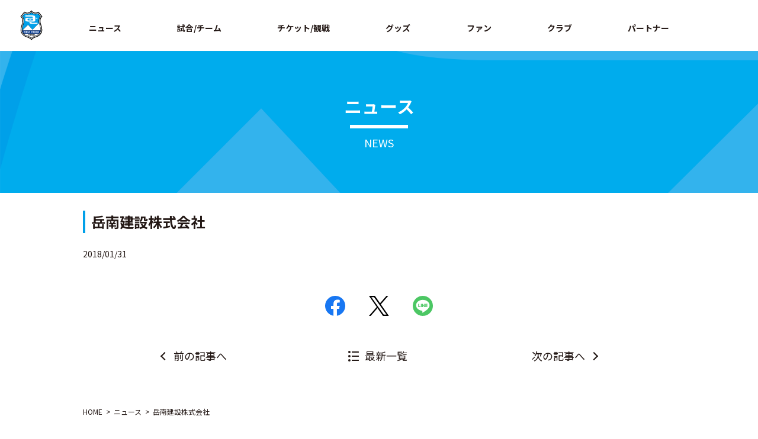

--- FILE ---
content_type: text/html; charset=UTF-8
request_url: https://www.azul-claro.jp/sponsor/bo-sp-g/37738/
body_size: 9588
content:
<!DOCTYPE html>
<html lang="ja" class="no-js">
<head>
<!-- Google Tag Manager -->
<script>(function(w,d,s,l,i){w[l]=w[l]||[];w[l].push({'gtm.start':
new Date().getTime(),event:'gtm.js'});var f=d.getElementsByTagName(s)[0],
j=d.createElement(s),dl=l!='dataLayer'?'&l='+l:'';j.async=true;j.src=
'https://www.googletagmanager.com/gtm.js?id='+i+dl;f.parentNode.insertBefore(j,f);
})(window,document,'script','dataLayer','GTM-KN32GP67');</script>
<!-- End Google Tag Manager -->
<title>岳南建設株式会社 | アスルクラロ沼津 オフィシャルサイト</title>
<meta name="description" content="岳南建設株式会社のページです。アスルクラロ沼津 オフィシャルサイト。チームと選手の紹介やスケジュール、イベント情報、オフィシャルグッズ紹介、チケット情報、スタジアム案内等。" />
<meta name="keywords" content="アスルクラロ沼津,サッカー,J3リーグ">

	<meta charset="UTF-8">
	<meta name="viewport" content="width=device-width, initial-scale=1">
	<link rel="profile" href="http://gmpg.org/xfn/11">
		<script>(function(html){html.className = html.className.replace(/\bno-js\b/,'js')})(document.documentElement);</script>
<link rel='dns-prefetch' href='//fonts.googleapis.com' />
<link rel='dns-prefetch' href='//s.w.org' />
<link rel="alternate" type="application/rss+xml" title="アスルクラロ沼津 オフィシャルサイト &raquo; フィード" href="https://www.azul-claro.jp/feed/" />
<link rel="alternate" type="application/rss+xml" title="アスルクラロ沼津 オフィシャルサイト &raquo; コメントフィード" href="https://www.azul-claro.jp/comments/feed/" />
		<script type="text/javascript">
			window._wpemojiSettings = {"baseUrl":"https:\/\/s.w.org\/images\/core\/emoji\/11\/72x72\/","ext":".png","svgUrl":"https:\/\/s.w.org\/images\/core\/emoji\/11\/svg\/","svgExt":".svg","source":{"concatemoji":"https:\/\/www.azul-claro.jp\/win\/wp-includes\/js\/wp-emoji-release.min.js?ver=4.9.26"}};
			!function(e,a,t){var n,r,o,i=a.createElement("canvas"),p=i.getContext&&i.getContext("2d");function s(e,t){var a=String.fromCharCode;p.clearRect(0,0,i.width,i.height),p.fillText(a.apply(this,e),0,0);e=i.toDataURL();return p.clearRect(0,0,i.width,i.height),p.fillText(a.apply(this,t),0,0),e===i.toDataURL()}function c(e){var t=a.createElement("script");t.src=e,t.defer=t.type="text/javascript",a.getElementsByTagName("head")[0].appendChild(t)}for(o=Array("flag","emoji"),t.supports={everything:!0,everythingExceptFlag:!0},r=0;r<o.length;r++)t.supports[o[r]]=function(e){if(!p||!p.fillText)return!1;switch(p.textBaseline="top",p.font="600 32px Arial",e){case"flag":return s([55356,56826,55356,56819],[55356,56826,8203,55356,56819])?!1:!s([55356,57332,56128,56423,56128,56418,56128,56421,56128,56430,56128,56423,56128,56447],[55356,57332,8203,56128,56423,8203,56128,56418,8203,56128,56421,8203,56128,56430,8203,56128,56423,8203,56128,56447]);case"emoji":return!s([55358,56760,9792,65039],[55358,56760,8203,9792,65039])}return!1}(o[r]),t.supports.everything=t.supports.everything&&t.supports[o[r]],"flag"!==o[r]&&(t.supports.everythingExceptFlag=t.supports.everythingExceptFlag&&t.supports[o[r]]);t.supports.everythingExceptFlag=t.supports.everythingExceptFlag&&!t.supports.flag,t.DOMReady=!1,t.readyCallback=function(){t.DOMReady=!0},t.supports.everything||(n=function(){t.readyCallback()},a.addEventListener?(a.addEventListener("DOMContentLoaded",n,!1),e.addEventListener("load",n,!1)):(e.attachEvent("onload",n),a.attachEvent("onreadystatechange",function(){"complete"===a.readyState&&t.readyCallback()})),(n=t.source||{}).concatemoji?c(n.concatemoji):n.wpemoji&&n.twemoji&&(c(n.twemoji),c(n.wpemoji)))}(window,document,window._wpemojiSettings);
		</script>
		<style type="text/css">
img.wp-smiley,
img.emoji {
	display: inline !important;
	border: none !important;
	box-shadow: none !important;
	height: 1em !important;
	width: 1em !important;
	margin: 0 .07em !important;
	vertical-align: -0.1em !important;
	background: none !important;
	padding: 0 !important;
}
</style>
<link rel='stylesheet' id='ai1ec_style-css'  href='//www.azul-claro.jp/win/wp-content/plugins/all-in-one-event-calendar/public/themes-ai1ec/vortex/css/ai1ec_parsed_css.css?ver=2.6.8' type='text/css' media='all' />
<link rel='stylesheet' id='contact-form-7-css'  href='https://www.azul-claro.jp/win/wp-content/plugins/contact-form-7/includes/css/styles.css?ver=5.1.3' type='text/css' media='all' />
<link rel='stylesheet' id='wp-pagenavi-css'  href='https://www.azul-claro.jp/win/wp-content/plugins/wp-pagenavi/pagenavi-css.css?ver=2.70' type='text/css' media='all' />
<link rel='stylesheet' id='twentysixteen-fonts-css'  href='https://fonts.googleapis.com/css?family=Merriweather%3A400%2C700%2C900%2C400italic%2C700italic%2C900italic%7CInconsolata%3A400&#038;subset=latin%2Clatin-ext' type='text/css' media='all' />
<link rel='stylesheet' id='genericons-css'  href='https://www.azul-claro.jp/win/wp-content/themes/azul-claro/genericons/genericons.css?ver=3.4.1' type='text/css' media='all' />
<link rel='stylesheet' id='twentysixteen-style-css'  href='https://www.azul-claro.jp/win/wp-content/themes/azul-claro/style.css?ver=4.9.26' type='text/css' media='all' />
<!--[if lt IE 10]>
<link rel='stylesheet' id='twentysixteen-ie-css'  href='https://www.azul-claro.jp/win/wp-content/themes/azul-claro/css/ie.css?ver=20160816' type='text/css' media='all' />
<![endif]-->
<!--[if lt IE 9]>
<link rel='stylesheet' id='twentysixteen-ie8-css'  href='https://www.azul-claro.jp/win/wp-content/themes/azul-claro/css/ie8.css?ver=20160816' type='text/css' media='all' />
<![endif]-->
<!--[if lt IE 8]>
<link rel='stylesheet' id='twentysixteen-ie7-css'  href='https://www.azul-claro.jp/win/wp-content/themes/azul-claro/css/ie7.css?ver=20160816' type='text/css' media='all' />
<![endif]-->
<script type='text/javascript' src='https://www.azul-claro.jp/win/wp-includes/js/jquery/jquery.js?ver=1.12.4'></script>
<script type='text/javascript' src='https://www.azul-claro.jp/win/wp-includes/js/jquery/jquery-migrate.min.js?ver=1.4.1'></script>
<!--[if lt IE 9]>
<script type='text/javascript' src='https://www.azul-claro.jp/win/wp-content/themes/azul-claro/js/html5.js?ver=3.7.3'></script>
<![endif]-->
<link rel='https://api.w.org/' href='https://www.azul-claro.jp/wp-json/' />
<link rel="EditURI" type="application/rsd+xml" title="RSD" href="https://www.azul-claro.jp/win/xmlrpc.php?rsd" />
<link rel="wlwmanifest" type="application/wlwmanifest+xml" href="https://www.azul-claro.jp/win/wp-includes/wlwmanifest.xml" /> 
<link rel='prev' title='カメヤ食品' href='https://www.azul-claro.jp/sponsor/39919/' />
<link rel='next' title='2020サポーターメーター' href='https://www.azul-claro.jp/supporter-m/37808/' />
<meta name="generator" content="WordPress 4.9.26" />
<link rel="canonical" href="https://www.azul-claro.jp/sponsor/bo-sp-g/37738/" />
<link rel='shortlink' href='https://www.azul-claro.jp/?p=37738' />
<link rel="alternate" type="application/json+oembed" href="https://www.azul-claro.jp/wp-json/oembed/1.0/embed?url=https%3A%2F%2Fwww.azul-claro.jp%2Fsponsor%2Fbo-sp-g%2F37738%2F" />
<link rel="alternate" type="text/xml+oembed" href="https://www.azul-claro.jp/wp-json/oembed/1.0/embed?url=https%3A%2F%2Fwww.azul-claro.jp%2Fsponsor%2Fbo-sp-g%2F37738%2F&#038;format=xml" />
<meta name="keywords" content="岳南建設株式会社" />
<meta property="og:type" content="article" />
<meta property="og:url" content="https://www.azul-claro.jp/sponsor/bo-sp-g/37738/" />
<meta property="og:site_name" content="アスルクラロ沼津 オフィシャルサイト" />
<meta property="og:image" content="https://www.azul-claro.jp/asset/img/og-image.png" />
<meta name="twitter:card" content="summary_large_image" />
<meta name="twitter:site" content="@kuralin46">
<meta name="twitter:image" content="https://www.azul-claro.jp/asset/img/og-image.png" />
		<style type="text/css">.recentcomments a{display:inline !important;padding:0 !important;margin:0 !important;}</style>
		<link rel="icon" href="https://www.azul-claro.jp/win/wp-content/uploads/2025/04/cropped-favicon-1-32x32.png" sizes="32x32" />
<link rel="icon" href="https://www.azul-claro.jp/win/wp-content/uploads/2025/04/cropped-favicon-1-192x192.png" sizes="192x192" />
<link rel="apple-touch-icon-precomposed" href="https://www.azul-claro.jp/win/wp-content/uploads/2025/04/cropped-favicon-1-180x180.png" />
<meta name="msapplication-TileImage" content="https://www.azul-claro.jp/win/wp-content/uploads/2025/04/cropped-favicon-1-270x270.png" />
		<style type="text/css" id="wp-custom-css">
			.table_box {
    overflow-x: auto;
    display: block;
}

.table_box table th,
.table_box table td {
    white-space: nowrap;
}
		</style>
	
<meta http-equiv="X-UA-Compatible" content="IE=edge">
<meta name="viewport" content="width=device-width, viewport-fit=cover">
<meta name="format-detection" content="telephone=no">
<meta name="theme-color" content="#003894">
<link rel="shortcut icon" href="https://www.azul-claro.jp/asset/img/share/favicon.ico">
<link rel="stylesheet" href="https://www.azul-claro.jp/asset/css/swiper.min.css">
<link rel="stylesheet" href="https://www.azul-claro.jp/asset/css/s.css?ver=0.0.1">
<script src="https://cdnjs.cloudflare.com/ajax/libs/Swiper/4.4.6/js/swiper.min.js"></script>
<link rel="stylesheet" href="https://www.azul-claro.jp/asset/css/second.css?ver=0.0.8">
<link rel="stylesheet" href="https://www.azul-claro.jp/asset/css/custom.css">
<link rel="preconnect" href="https://fonts.googleapis.com">
<link rel="preconnect" href="https://fonts.gstatic.com" crossorigin>
<link href="https://fonts.googleapis.com/css2?family=Noto+Sans+JP:wght@100;300;400;500;700;900&family=Roboto+Condensed:ital,wght@0,300;0,400;0,700;1,300;1,400;1,700&display=swap" rel="stylesheet">
<!-- google analytics -->
<script async src="https://www.googletagmanager.com/gtag/js?id=UA-44860141-1"></script>
<script>
  window.dataLayer = window.dataLayer || [];
  function gtag(){dataLayer.push(arguments);}
  gtag('js', new Date());

  gtag('config', 'UA-44860141-1');
</script>
<!-- // google analytics -->
<!-- Google Search Console ここから-->

<!-- Google Search Console ここまで-->
</head>

<body ontouchstart="" class="init page-top" id="top">

<div class="skipLink" id="skipLink"><a href="#main" tabindex="1">ページの本文へ</a></div>
<div id="page"> 
  <!-- header START-->
  <div class="globalHeaderWrap js-firstView js-scrollHeader">
    <header class="globalHeader">
      <div class="logo">
        <div class="globalHeader__inner">
          <h1 class="logo__item"><a href="https://www.azul-claro.jp"><img src="https://www.azul-claro.jp/asset/img/share/logo.svg" alt="アスルクラロ沼津"></a></h1>
        </div>
      </div>
      <div class="sp-globalNav">
        <div class="sp-globalNav__title">
          <button class="sp-globalNav__btn js-globalNavToggleBtn"><span>メニュー</span></button>
        </div>
        <div class="sp-globalNav__body js-globalNavToggleBody">
         
          <ul class="sp-globalNav__menu">
            <li class="sp-globalNav__menuItem"><a class="js-toggleBtn" href="javascript:void(0);">ニュース</a>
              <ul class="sp-globalNav__subMenu js-toggleBody">
                <li class="sp-globalNav__subMenuItem">ニュース
                  <ul>
                    <li><a href="https://www.azul-claro.jp/information_info">インフォメーション</a></li>
                    <li><a href="https://www.azul-claro.jp/game_info">試合情報</a></li>
                    <li><a href="https://www.azul-claro.jp/hometown_info">ホームタウン</a></li>
                    <li><a href="https://www.azul-claro.jp/media_info">メディア</a></li>
                    <li><a href="https://www.azul-claro.jp/academy_info">アカデミー</a></li>
                    <li><a href="https://www.azul-claro.jp/goods_info">グッズ</a></li>
                  </ul>
                </li>
                  <li class="sp-globalNav__subMenuItem">スケジュール
                  <ul>
                    <li><a href="https://www.azul-claro.jp/schedule">スケジュール</a></li>
                  </ul>
                </li>
              </ul>
            </li>
            <li class="sp-globalNav__menuItem">
            <a class="js-toggleBtn" href="javascript:void(0);">試合/チーム</a>
            <ul class="sp-globalNav__subMenu js-toggleBody">
             <!-- <li class="sp-globalNav__subMenuItem">試合
                <ul>
                  <li><a href="https://www.azul-claro.jp/games/">試合日程・結果</a></li>
                </ul>
              </li>
              <li class="sp-globalNav__subMenuItem">
              トップチーム
              <ul>
                <li><a href="https://www.azul-claro.jp/clubs/players/">選手</a></li>
                <li><a href="https://www.azul-claro.jp/clubs/staffs/">スタッフ</a></li>
              </ul>
              </li>
                <li class="sp-globalNav__subMenuItem">
              順位表
              <ul>
                <li><a href="https://www.azul-claro.jp/games/team_standings/">Ｊ３順位表</a></li>
              </ul> 
              </li> -->
				<li class="sp-globalNav__subMenuItem">
              Ｕ１８
              <ul>
                <li><a href="https://www.azul-claro.jp/clubs/youth-players/">選手</a></li>
              <li><a href="https://www.azul-claro.jp/clubs/youth-staffs/">スタッフ</a></li>
              </ul>
              </li>
				<li class="sp-globalNav__subMenuItem textLink -style02">
					<a href="https://azul-claro-sports-club.jp/" target="_blank">アカデミー</a>
              <!-- <ul>
                <li><a href="">選手</a></li>
                <li><a href="">スタッフ</a></li>
              </ul> -->
              </li>
            </ul>
            </li>
            <li class="sp-globalNav__menuItem"><a class="js-toggleBtn" href="javascript:void(0);">チケット/観戦</a>
              <ul class="sp-globalNav__subMenu js-toggleBody">
               <!-- <li class="sp-globalNav__subMenuItem">チケット
                  <ul>
                    <li><a href="https://www.azul-claro.jp/ticket/">チケット総合案内（座席図・料金表）</a></li>
                    <li><a href="https://www.azul-claro.jp/ticket/azulport/">アスポート</a></li>
                  </ul>
                </li> -->
                <li class="sp-globalNav__subMenuItem">観戦
                  <ul>
                    <li><a href="https://www.azul-claro.jp/guide/stadium_access/">スタジアム・アクセス</a></li>
                   <!-- <li><a href="https://www.azul-claro.jp/guide/rule/">観戦マナー・ルール</a></li> -->
                  </ul>
                </li>
              </ul>
            </li>
            <li class="sp-globalNav__menuItem"><a class="js-toggleBtn" href="javascript:void(0);">グッズ</a>
              <ul class="sp-globalNav__subMenu js-toggleBody">
                <li class="sp-globalNav__subMenuItem">
                  <ul>
                    <li><a href="https://www.azul-claro.jp/goods/">グッズ総合案内</a></li>
                    <li class="sp-globalNav__subMenuItem textLink -style02"><a href="https://shop.azul-claro.jp/" target="_blank">オフィシャルオンラインストア</a></li>
                  </ul>
                </li>
              </ul>
            </li>
			  <li class="sp-globalNav__menuItem"><a>ファン</a></li>
           <!--  <li class="sp-globalNav__menuItem"><a class="js-toggleBtn" href="javascript:void(0);">ファン</a>
             <ul class="sp-globalNav__subMenu js-toggleBody">
                <li class="sp-globalNav__subMenuItem">
                  <ul>
                    <li><a href="https://www.azul-claro.jp/fanclub/family/">ファミリー会員</a></li>
					  <li><a href="https://www.azul-claro.jp/information_info/2024/11/16/72928/">シーズンシート</a></li>
                  </ul>
                </li>
              </ul>
            </li> -->
            <li class="sp-globalNav__menuItem"><a class="js-toggleBtn" href="javascript:void(0);">クラブ</a>
              <ul class="sp-globalNav__subMenu js-toggleBody">
                <li class="sp-globalNav__subMenuItem">クラブ
                  <ul>
                    <li><a href="https://www.azul-claro.jp/club/">クラブ概要（会社概要・アクセス）</a></li>
					<li class="sp-globalNav__subMenuItem textLink -style02"><a href="https://www.azul-claro.jp/asset/pdf/DNA-OF-AZUL-CLARO_20251225.pdf" target="_blank">DNA OF AZUL CLARO</a></li>
					  <li class="sp-globalNav__subMenuItem textLink -style02"><a href="https://www.azul-claro.jp/win/wp-content/uploads/2025/06/クラブサステナビリティ方針.pdf" target="_blank">クラブサステナビリティ方針</a></li>
                    <li><a href="https://www.azul-claro.jp/club/topteam/">トップチーム沿革</a></li>
					 <li><a href="https://www.azul-claro.jp/recruit/">採用情報</a></li>
                  </ul>
                </li>
                <li class="sp-globalNav__subMenuItem">ホームタウン
                  <ul>
                    <li><a href="https://www.azul-claro.jp/hometown">ホームタウン活動</a></li>
                  </ul>
                </li>
              </ul>
            </li>
            <li class="sp-globalNav__menuItem"><a class="js-toggleBtn" href="javascript:void(0);">パートナー</a>
              <ul class="sp-globalNav__subMenu js-toggleBody">
                <li class="sp-globalNav__subMenuItem">
                  <ul>
                    <li><a href="https://www.azul-claro.jp/partner">パートナー一覧</a></li>
                    <!-- <li><a href="https://www.azul-claro.jp/partner/partnership/">パートナーシップ（セールスシート）</a></li> -->
                  </ul>
                </li>
              </ul>
            </li>
          </ul>
          
          <div class="sp-globalNav__close">
            <button class="js-globalNavCloseBtn uppercase">✕ Close</button>
          </div>
        </div>
      </div>
      <div class="globalNavMenu">
        <button class="globalNavMenu__btn js-globalNavShow"><span>Menu</span></button>
      </div>
      <div class="globalNav">
        <div class="globalHeader__inner">
          <nav>
            <ul class="globalNav__menu js-nav-menu">
              <li class="globalNav__item globalNav__news"><span>ニュース</span>
                <div class="globalNav__subMenu js-sub-nav">
                  <ul class="globalNav__subMenuGroup js-sub-nav-group">
                    <li class="globalNav__subItem">ニュース
                      <ul>
                        <li><a href="https://www.azul-claro.jp/information_info">インフォメーション</a></li>
                    <li><a href="https://www.azul-claro.jp/game_info">試合情報</a></li>
                    <li><a href="https://www.azul-claro.jp/hometown_info">ホームタウン</a></li>
                    <li><a href="https://www.azul-claro.jp/media_info">メディア</a></li>
                    <li><a href="https://www.azul-claro.jp/academy_info">アカデミー</a></li>
                    <li><a href="https://www.azul-claro.jp/goods_info">グッズ</a></li>
                      </ul>
                    </li>
                      <li class="globalNav__subItem">スケジュール
                      <ul>
                        <li><a href="https://www.azul-claro.jp/schedule">スケジュール</a></li>
                      </ul>
                    </li>
                  </ul>
                </div>
              </li>
              <li class="globalNav__item globalNav__game"><span>試合/チーム</span>
                <div class="globalNav__subMenu js-sub-nav">
                  <ul class="globalNav__subMenuGroup js-sub-nav-group">
                  <!--  <li class="globalNav__subItem">試合
                      <ul>
                        <li><a href="https://www.azul-claro.jp/games/">試合日程・結果</a></li>
                      </ul>
                    </li>
                    <li class="globalNav__subItem">トップチーム
                      <ul>
                        <li><a href="https://www.azul-claro.jp/clubs/players/">選手</a></li>
                <li><a href="https://www.azul-claro.jp/clubs/staffs/">スタッフ</a></li>
                      </ul>
                    </li>
                      <li class="globalNav__subItem">順位表
                      <ul>
                        <li><a href="https://www.azul-claro.jp/games/team_standings/">Ｊ３順位表</a></li>
                      </ul>
                    </li> -->
					   <li class="globalNav__subItem">Ｕ１８
                      <ul>
                        <li><a href="https://www.azul-claro.jp/clubs/youth-players/">選手</a></li>
               <li><a href="https://www.azul-claro.jp/clubs/youth-staffs/">スタッフ</a></li>
                      </ul>
                    </li>
					  <li class="globalNav__subItem textLink -style02"><a href="https://azul-claro-sports-club.jp/" target="_blank">アカデミー</a>
                      <!-- <ul>
                        <li><a href="">選手</a></li>
                        <li><a href="">スタッフ</a></li>
                      </ul> -->
                    </li>
                  </ul>
                </div>
              </li>
              <li class="globalNav__item globalNav__ticket"><span>チケット/観戦</span>
                <div class="globalNav__subMenu js-sub-nav">
                  <ul class="globalNav__subMenuGroup js-sub-nav-group">
                  <!--  <li class="globalNav__subItem">チケット
                      <ul>
                        <li><a href="https://www.azul-claro.jp/ticket/">チケット総合案内（座席図・料金表）</a></li>
                    <li><a href="https://www.azul-claro.jp/ticket/azulport/">アスポート</a></li>
                      </ul>
                    </li> -->
                    <li class="globalNav__subItem">観戦
                      <ul>
                        <li><a href="https://www.azul-claro.jp/guide/stadium_access/">スタジアム・アクセス</a></li>
                   <!-- <li><a href="https://www.azul-claro.jp/guide/rule/">観戦マナー・ルール</a></li> -->
                      </ul>
                    </li>
                  </ul>
                </div>
              </li>
              <li class="globalNav__item globalNav__guide"><span>グッズ</span>
                <div class="globalNav__subMenu js-sub-nav">
                  <ul class="globalNav__subMenuGroup js-sub-nav-group">
                    <li class="globalNav__subItem">
                      <ul>
                        <li><a href="https://www.azul-claro.jp/goods/">グッズ総合案内</a></li>
                    <li class="globalNav__subItem textLink -style02"><a href="https://shop.azul-claro.jp/" target="_blank">オフィシャルオンラインストア</a></li>
                      </ul>
                    </li>
                  </ul>
                </div>
              </li>
              <li class="globalNav__item globalNav__team"><span>ファン</span>
               <div class="globalNav__subMenu js-sub-nav">
                <!--   <ul class="globalNav__subMenuGroup js-sub-nav-group">
                    <li class="globalNav__subItem">
                      <ul>
                        <li><a href="https://www.azul-claro.jp/fanclub/family/">ファミリー会員</a></li>
						  <li><a href="https://www.azul-claro.jp/information_info/2024/11/16/72928/">シーズンシート</a></li>
                      </ul>
                    </li>
                  </ul> -->
                </div> 
              </li>
              <li class="globalNav__item globalNav__club"><span>クラブ</span>
                <div class="globalNav__subMenu js-sub-nav">
                  <ul class="globalNav__subMenuGroup js-sub-nav-group">
                    <li class="globalNav__subItem">クラブ
                      <ul>
                        <li><a href="https://www.azul-claro.jp/club/">クラブ概要（会社概要・アクセス）</a></li>
						<li class="globalNav__subItem textLink -style02"><a href="https://www.azul-claro.jp/asset/pdf/DNA-OF-AZUL-CLARO_20251225.pdf" target="_blank">DNA OF AZUL CLARO</a></li>
						  <li class="globalNav__subItem textLink -style02"><a href="https://www.azul-claro.jp/win/wp-content/uploads/2025/06/クラブサステナビリティ方針.pdf" target="_blank">クラブサステナビリティ方針</a></li>
                    <li><a href="https://www.azul-claro.jp/club/topteam/">トップチーム沿革</a></li>
						  <li><a href="https://www.azul-claro.jp/recruit/">採用情報</a></li>
                      </ul>
                    </li>
                       <li class="globalNav__subItem">ホームタウン
                      <ul>
                        <li><a href="https://www.azul-claro.jp/hometown">ホームタウン活動</a></li>
                      </ul>
                    </li>
                  </ul>
                </div>
              </li>
              <li class="globalNav__item globalNav__academy"><span>パートナー</span>
                <div class="globalNav__subMenu js-sub-nav">
                  <ul class="globalNav__subMenuGroup js-sub-nav-group">
                    <li class="globalNav__subItem">
                      <ul>
                        <li><a href="https://www.azul-claro.jp/partner">パートナー一覧</a></li>
                    <!-- <li><a href="https://www.azul-claro.jp/partner/partnership/">パートナーシップ（セールスシート）</a></li> -->
                      </ul>
                    </li>
                  </ul>
                </div>
              </li>
              
            </ul>
          </nav>
        </div>
      </div>
     
    </header>
  </div>
  <!-- header END--> 
	
  <!-- contens START-->
  <div class="contents" id="contents">
    <main id="main"> 
      <!-- main START-->

  

  <header class="pageHeader">
          <h1 class="pageHeader__title uppercase">ニュース</h1><span>NEWS</span>
        </header>
		
		<section class="section -second">
          <!-- second-area -->
          <section class="second-area">
	
	
	 




       
	
		

<article id="post-37738" class="post-37738 post type-post status-publish format-standard hentry category-bo-sp-g">

<div class="section__inner">
	<h2 class="title -style05_02">岳南建設株式会社</h2>        </div>
		
			  
		<section class="second-layout second-news-detail">
            

              <div class="second-news-day">2018/01/31</div>
              <div class="second-news-area">
				  
				  
					  
              </div>
			
		

				<!-- sns -->
           <ul class="sns -center">
                <li class="sns__item"><a class="sns__facebook" href="http://www.facebook.com/share.php?u=https://www.azul-claro.jp/sponsor/bo-sp-g/37738/" target="_blank" rel="nofollow noopener"><img src="https://www.azul-claro.jp/asset/img/share/icon_sns_facebook.svg" height="30"></a></li>
                <li class="sns__item"><a class="sns__twitter" href="https://twitter.com/share?url=https://www.azul-claro.jp/sponsor/bo-sp-g/37738/&text=岳南建設株式会社" target="_blank" rel="nofollow noopener"><img src="https://www.azul-claro.jp/asset/img/share/icon_sns_twitter.svg" height="30"></a></li>
                <li class="sns__item"><a class="sns__line" href="https://social-plugins.line.me/lineit/share?url=https://www.azul-claro.jp/sponsor/bo-sp-g/37738/" target="_blank" rel="nofollow noopener"><img src="https://www.azul-claro.jp/asset/img/share/icon_sns_line.svg" height="30"></a></li>
              </ul>
         <!-- // sns -->
				
				<!-- pagenation -->
				<div class="pagenation -style01">
                <ul class="pagenation__list">
                    <li class="pagenation__item -prev"><a href="https://www.azul-claro.jp/supporter-m/37808/" rel="next">前の記事へ</a></li>
                    <li class="pagenation__item -list"><a href="https://www.azul-claro.jp/news_list/">最新一覧</a></li>
                    <li class="pagenation__item -next"><a href="https://www.azul-claro.jp/sponsor/39919/" rel="prev">次の記事へ</a></li>
                </ul>
              </div>
				<!-- // pagenation -->
				
				<!-- breadcrumb -->
				<div class="breadcrumbWrap" id="breadcrumb" aria-label="Breadcrumb">
          <ol class="breadcrumb" itemscope="" itemtype="http://schema.org/BreadcrumbList">
            <li class="breadcrumb__item" itemprop="itemListElement" itemscope="" itemtype="http://schema.org/ListItem"><a class="breadcrumb__link" href="https://www.azul-claro.jp" itemprop="item"><span itemprop="name">HOME</span></a>
              <meta itemprop="position" content="1">
            </li>
            <li class="breadcrumb__item" itemprop="itemListElement" itemscope="" itemtype="http://schema.org/ListItem"><a class="breadcrumb__link" href="https://www.azul-claro.jp/news_list/" itemprop="item" aria-current="page"><span itemprop="name">ニュース</span></a>
              <meta itemprop="position" content="2">
            </li>
              <li class="breadcrumb__item" itemprop="itemListElement" itemscope="" itemtype="http://schema.org/ListItem"><a class="breadcrumb__link is-active" href="" itemprop="item" aria-current="page"><span itemprop="name">岳南建設株式会社</span></a>
              <meta itemprop="position" content="3">
            </li>
          </ol>
        </div>
				<!-- // breadcrumb -->
				
				
			
			
			</section>

	</article>


	<nav class="navigation post-navigation" role="navigation">
		<h2 class="screen-reader-text">投稿ナビゲーション</h2>
		<div class="nav-links"><div class="nav-previous"><a href="https://www.azul-claro.jp/sponsor/39919/" rel="prev"><span class="meta-nav" aria-hidden="true">前</span> <span class="screen-reader-text">過去の投稿:</span> <span class="post-title">カメヤ食品</span></a></div><div class="nav-next"><a href="https://www.azul-claro.jp/supporter-m/37808/" rel="next"><span class="meta-nav" aria-hidden="true">次</span> <span class="screen-reader-text">次の投稿:</span> <span class="post-title">2020サポーターメーター</span></a></div></div>
	</nav>		

		





   </section>
          <!-- second-area -->
        </section>
		



 <!-- main END--> 
    </main>
  </div>
  <!-- contents END--> 
  <!-- footer START-->
	
	 <section class="top-business-area">
        <div class="top-business__inner">
          <ul class="gridImage -col5">
   
			  <li class="gridImage__item"><a href="https://www.azul-claro.jp/institution/"><img src="https://www.azul-claro.jp/asset/img/bnr/online-court-reservation.jpg" alt=""></a></li>
			 <li class="gridImage__item"><a href="https://www.azul-claro.jp/seresute-game/"><img src="https://www.azul-claro.jp/asset/img/bnr/monday2020.gif" alt=""></a></li>
           <!--  <li class="gridImage__item"><a href="https://azul-claro-town.jp/" target="_blank"><img src="https://www.azul-claro.jp/asset/img/bnr/town_banner_b.jpg" alt=""></a></li> -->
            <li class="gridImage__item"><a href="https://azul-claro-sports-club.jp/" target="_blank"><img src="https://www.azul-claro.jp/asset/img/bnr/azul_claro_sports_club.png" alt=""></a></li>
            <li class="gridImage__item"><a href="https://www.azul-claro.jp/fanclub/family/"><img src="https://www.azul-claro.jp/asset/img/bnr/family-mail.jpg" alt=""></a></li>
            <li class="gridImage__item"><a href="https://www.azul-claro.jp/institution/"><img src="https://www.azul-claro.jp/asset/img/bnr/tennis-reservation.jpg" alt=""></a></li>
             <!-- <li class="gridImage__item"><a href="http://www.masakuni-yamamoto.com/" target="_blank"><img src="https://www.azul-claro.jp/asset/img/bnr/yamamoto-chairman.jpg" alt=""></a></li> -->
               <li class="gridImage__item"><a href="http://azul-claro-sc.jp/" target="_blank"><img src="https://www.azul-claro.jp/asset/img/bnr/azulecul-1.gif" alt=""></a></li>
			  <!-- <li class="gridImage__item"><a href="https://azul-claro-town.jp/" target="_blank"><img src="asset/img/bnr/town-suru2.jpg" alt=""></a></li> -->
              <li class="gridImage__item"><a href="https://www.azul-claro.jp/ticket/"><img src="https://www.azul-claro.jp/asset/img/bnr/banner_ticket-1.jpg" alt=""></a></li>
			  <!-- <li class="gridImage__item"><a href="https://www.facebook.com/azulclaro1990/" target="_blank"><img src="https://www.azul-claro.jp/asset/img/bnr/banner_fbp.gif" alt=""></a></li> -->
              <!-- <li class="gridImage__item"><a href="https://www.azul-claro.jp/fanclub/family/"><img src="https://www.azul-claro.jp/asset/img/bnr/family_bana.png" alt=""></a></li> -->
			  <!-- <li class="gridImage__item"><a href="https://azul-claro-sports-club.jp/" target="_blank"><img src="asset/img/bnr/school_banner.gif" alt=""></a></li> -->
			  
			  <li class="gridImage__item"><a href="https://www.azul-claro.jp/recruit/"><img src="https://www.azul-claro.jp/asset/img/bnr/recruit.png" alt=""></a></li>
			  <li class="gridImage__item"><a href="https://www.mitsuboshi-fudosan.jp/recruit/" target="_blank"><img src="https://www.azul-claro.jp/asset/img/bnr/recruit-mitsuboshi.png" alt=""></a></li>
			 <li class="gridImage__item"><a href="https://www.facebook.com/azulcraloZhaoJin50shinia" target="_blank"><img src="https://www.azul-claro.jp/asset/img/bnr/bnr_senior.png" alt=""></a></li>
			  <li class="gridImage__item"><a href="https://www.tokaicom.ac.jp/index.php" target="_blank"><img src="https://www.azul-claro.jp/asset/img/bnr/bnr_tokaicom-ac.png" alt=""></a></li>
			   <li class="gridImage__item"><a href="https://www.numazu-grand.co.jp/index.html" target="_blank"><img src="https://www.azul-claro.jp/asset/img/bnr/bnr_numazu-grand.png" alt=""></a></li>
			   <li class="gridImage__item"></li>
			    <li class="gridImage__item"></li>
			    <li class="gridImage__item"></li>
			 
          </ul>
        </div>
      </section>
  
   
        <section class="top-sponsor">
        <div class="top-sponsor__inner">
          <div class="top-sponsor__header">
            <h2 class="uppercase" lang="en">OFFICIAL PARTNER</h2>
          </div>
          <div class="top-sponsor__body">
            <ul class="top-sponsor__list">
              <li><a href="http://www.usui.co.jp/" target="_blank"><img alt="" src="https://www.azul-claro.jp/asset/img/partner/usui.jpg"></a></li>
              <li><a href="https://www.surugabank.co.jp/surugabank/index.html" target="_blank"><img alt="" src="https://www.azul-claro.jp/asset/img/partner/surugabank_main-5.gif"></a></li>
              <li><a href="https://www.meidensha.co.jp/" target="_blank"><img alt="" src="https://www.azul-claro.jp/asset/img/partner/meiden.jpg"></a></li>
				<li><a href="https://www.oki.com/jp/" target="_blank"><img alt="" src="https://www.azul-claro.jp/asset/img/partner/oki_A.png"></a></li>
              <!-- <li><a href="https://www.city.numazu.shizuoka.jp/" target="_blank"><img alt="" src="https://www.azul-claro.jp/asset/img/partner/numazushi.jpg"></a></li> -->
              <li><a href="https://www.mitsuboshi-fudosan.jp/" target="_blank"><img alt="" src="https://www.azul-claro.jp/asset/img/partner/mitsuboshi.jpg"></a></li>
				<li><a href="https://www.kawata.org/" target="_blank"><img alt="" src="https://www.azul-claro.jp/asset/img/partner/kawata.png"></a></li>
				<!-- <li class="sp-only"></li> -->
            </ul>
          </div>
          <div class="top-sponsor__footer">
            <p class="textLink t-center top-partner-link"><a class="uppercase" href="/partner/" lang="en">パートナー一覧</a></p>
           
			   <div class="footer__sns__wrap footer__sns__second__wrap">
				  
				   <p class="textLink t-center mt60 footer-SNS-title">クラブ公式SNS</p>
				 
				   
				   	  <div class="top-sns-area mt20">
			  	<ul class="gridImage -col3 -sp-break">
             
               <li class="gridImage__item">
				   <p><a href="https://www.facebook.com/azulclaro1990/" target="_blank" class="sns-item sns-item--fb">
                    <img src="https://www.azul-claro.jp/asset/img/share/icon_sns_facebook_white.svg" alt="facebook">
                    Facebook
                </a></p>
				   
				
					</li>
					
					 <li class="gridImage__item">
						 <p><a href="https://twitter.com/azulclaro1990" target="_blank" class="sns-item sns-item--twitter">
                    <img src="https://www.azul-claro.jp/asset/img/share/icon_sns_x.svg" alt="X">
                     旧Twitter
                </a></p>
					
							  </li>
					
					
					 <li class="gridImage__item">
						 <p><a href="https://www.instagram.com/azulclaronumazu_official/" target="_blank" class="sns-item sns-item--instagram">
                         <img src="https://www.azul-claro.jp/asset/img/share/icon_sns_Instagram_Glyph_Gradient.png" alt="instagram">
                       instagram
                    </a></p>
						 
						
					</li>
					 
					<li class="gridImage__item">
						<p><a href="https://www.youtube.com/channel/UCSpF0gq_RHeatSwO2Sxr8cQ?sub_confirmation=1" target="_blank" class="sns-item sns-item--youtube">
                    <img src="https://www.azul-claro.jp/asset/img/share/icon_sns_youtube.svg" alt="Youtube">
                    Youtube
                </a></p>
				
							 </li>
					
					
					<li class="gridImage__item">
						<p><a href="https://www.tiktok.com/@azulclaro1990" target="_blank" class="sns-item sns-item--tiktok">
                       <img src="https://www.azul-claro.jp/asset/img/share/icon_sns_tiktok.svg" alt="Tiktok">
                        Tiktok
                    </a></p>
				
							 </li>
			
				<li class="gridImage__item"><a href="https://x.com/azulkundesu" target="_blank" class="sns-item sns-item--twitter--azulkun azulkun"><img src="https://www.azul-claro.jp/asset/img/share/icon_sns_azulkun.svg" alt="X">アスルくんX</a></li>
					
            </ul>
			  </div>
			  </div>
				   
				   

					
					   </div>
         
        </div>
      </section>
	
	
  <footer class="globalFooter">
    <p class="btnPageTop" id="pageTop-fixed"><a href="#top">このページの上部へ</a></p>
    <div class="footerNav">
      <ul class="footerNav__list">
        <li><a href="https://docs.google.com/forms/d/e/1FAIpQLScauFax696EdTNPV5-CYU3snhvErrSr-VwdJqwvF4Z69YZ4UQ/viewform?fbzx=-6592493111578343742" target="_blank">お問い合わせ</a></li>
        <li><a href="https://www.azul-claro.jp/sitemap/">サイトマップ</a></li>
        <li><a href="https://www.azul-claro.jp/agreement/">サイトの利用について</a></li>
        <li><a href="https://www.azul-claro.jp/privacypolicy/">プライバシーポリシー</a></li>
        <li><a href="https://www.azul-claro.jp/socialmeidapolicy/">ソーシャルメディアに対するクラブ指針</a></li>
      </ul>
    </div>
    <p class="copyright" lang="en"><small>Copyright © 2013 azul-claro-suruga All Rights reserved.</small></p>

  </footer>
  <!-- footer END--> 
</div>

<!-- javascript --> 
<script src="https://ajax.googleapis.com/ajax/libs/jquery/3.3.1/jquery.min.js"></script> 
<script src="https://www.azul-claro.jp/asset/js/jquery-accessibleMegaMenu.js"></script> 
<script src="https://www.azul-claro.jp/asset/js/modaal.min.js"></script> 
<script src="https://www.azul-claro.jp/asset/js/share.js"></script> 

<script>
  // NEWS
  var swiperNewsTab = new Swiper('.js-news-tab', {
    spaceBetween: 0,
    //- slidesPerView: 'auto',
    slidesPerView: 5,
    centeredSlides: false,
    freeMode: true,
    watchSlidesVisibility: true,
    watchSlidesProgress: true,
    breakpoints: {
      768: {
        slidesPerView: 4,
      }
    }
  });
  var swiperNewsBody = new Swiper('.js-news-body', {
    effect: "fade",
    autoHeight: true,
    fadeEffect: {
      crossFade: true
    },
    navigation: {
      nextEl: '.swiper-button-next.-news',
      prevEl: '.swiper-button-prev.-news',
    },
    thumbs: {
      swiper: swiperNewsTab
    }
  });


    
    // topmain
    var swipertopmain = new Swiper ('.js-slider-topmain', {
 effect: "slide",
    loop: true,
    autoHeight: true, //高さ可変
    initialSlide: 0,
    slidesPerView: "auto",
    centeredSlides: true,
    allowTouchMove: false,
    autoplay: {
      delay: 5500,
    },
    pagination: {
      el: '.swiper-pagination.-topmain',
      type: 'bullets',
      clickable: true,
    },
    navigation: {
      nextEl: '.swiper-button-next.-topmain',
      prevEl: '.swiper-button-prev.-topmain',
    },
  breakpoints: {
    768: {
      spaceBetween: 0,
      allowTouchMove: true
    }
  },
//  observer: true,
//  observeParents: true,
});


  // MATCH SCHDULE
  var swiperSchedule = new Swiper('.js-slide-matchSchedule', {
    effect: "slide",
    loop: false,
    initialSlide: 0,
    slidesPerView: 3,
    centeredSlides: false,
    simulateTouch: false,
    navigation: {
      nextEl: '.swiper-button-next.-matchSchedule',
      prevEl: '.swiper-button-prev.-matchSchedule',
    },
    breakpoints: {
      768: {
        slidesPerView: "auto",
        spaceBetween: 15,
        freeMode: true
      }
    }
  });

  // Goods
  var swiperGoods = new Swiper('.js-slide-goods', {
    effect: "slide",
    loop: false,
    initialSlide: 0,
    slidesPerView: 4,
    centeredSlides: false,
    simulateTouch: false,
    navigation: {
      nextEl: '.swiper-button-next.-goods',
      prevEl: '.swiper-button-prev.-goods',
    },
    breakpoints: {
      768: {
        slidesPerView: "auto",
        spaceBetween: 10,
        freeMode: true
      }
    }
  });

  // Movie
  var swiperYoutube = new Swiper('.js-slide-movie', {
    effect: "slide",
    loop: true,
    //- initialSlide: 1,
    slidesPerView: "auto",
    spaceBetween: 40,
    centeredSlides: true,
    //- autoplay: {
    //-   delay: 2500,
    //- },
    pagination: {
      el: '.swiper-pagination.-movie',
      type: 'bullets',
      clickable: true,
    },
    navigation: {
      nextEl: '.swiper-button-next.-movie',
      prevEl: '.swiper-button-prev.-movie',
    },
    keyboard: {
      enabled: false,
      onlyInViewport: false,
    },
    breakpoints: {
      768: {
        spaceBetween: 15
      }
    }
  });

</script>


<script type='text/javascript'>
/* <![CDATA[ */
var wpcf7 = {"apiSettings":{"root":"https:\/\/www.azul-claro.jp\/wp-json\/contact-form-7\/v1","namespace":"contact-form-7\/v1"}};
/* ]]> */
</script>
<script type='text/javascript' src='https://www.azul-claro.jp/win/wp-content/plugins/contact-form-7/includes/js/scripts.js?ver=5.1.3'></script>
<script type='text/javascript' src='https://www.azul-claro.jp/win/wp-content/themes/azul-claro/js/skip-link-focus-fix.js?ver=20160816'></script>
<script type='text/javascript'>
/* <![CDATA[ */
var screenReaderText = {"expand":"\u30b5\u30d6\u30e1\u30cb\u30e5\u30fc\u3092\u5c55\u958b","collapse":"\u30b5\u30d6\u30e1\u30cb\u30e5\u30fc\u3092\u9589\u3058\u308b"};
/* ]]> */
</script>
<script type='text/javascript' src='https://www.azul-claro.jp/win/wp-content/themes/azul-claro/js/functions.js?ver=20160816'></script>
<script type='text/javascript' src='https://www.azul-claro.jp/win/wp-includes/js/wp-embed.min.js?ver=4.9.26'></script>
</body>
</html>
